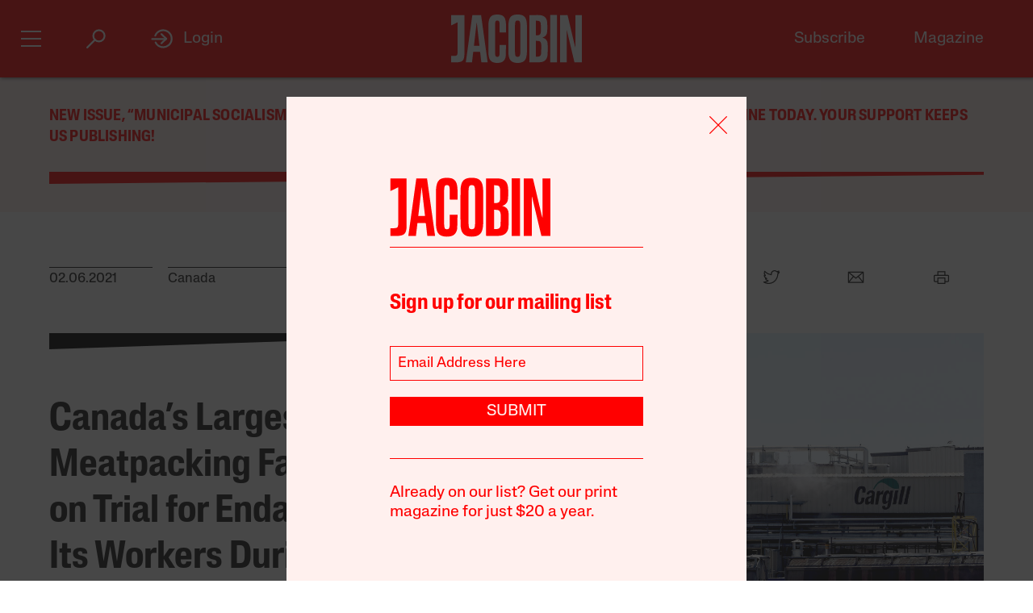

--- FILE ---
content_type: text/html; charset=utf-8
request_url: https://www.google.com/recaptcha/api2/anchor?ar=1&k=6LfynRwqAAAAAHbKp1M101AvivMbb2zoh_0NsixL&co=aHR0cHM6Ly9qYWNvYmluLmNvbTo0NDM.&hl=en&v=N67nZn4AqZkNcbeMu4prBgzg&size=invisible&anchor-ms=20000&execute-ms=30000&cb=e0r0rqrxdqks
body_size: 48682
content:
<!DOCTYPE HTML><html dir="ltr" lang="en"><head><meta http-equiv="Content-Type" content="text/html; charset=UTF-8">
<meta http-equiv="X-UA-Compatible" content="IE=edge">
<title>reCAPTCHA</title>
<style type="text/css">
/* cyrillic-ext */
@font-face {
  font-family: 'Roboto';
  font-style: normal;
  font-weight: 400;
  font-stretch: 100%;
  src: url(//fonts.gstatic.com/s/roboto/v48/KFO7CnqEu92Fr1ME7kSn66aGLdTylUAMa3GUBHMdazTgWw.woff2) format('woff2');
  unicode-range: U+0460-052F, U+1C80-1C8A, U+20B4, U+2DE0-2DFF, U+A640-A69F, U+FE2E-FE2F;
}
/* cyrillic */
@font-face {
  font-family: 'Roboto';
  font-style: normal;
  font-weight: 400;
  font-stretch: 100%;
  src: url(//fonts.gstatic.com/s/roboto/v48/KFO7CnqEu92Fr1ME7kSn66aGLdTylUAMa3iUBHMdazTgWw.woff2) format('woff2');
  unicode-range: U+0301, U+0400-045F, U+0490-0491, U+04B0-04B1, U+2116;
}
/* greek-ext */
@font-face {
  font-family: 'Roboto';
  font-style: normal;
  font-weight: 400;
  font-stretch: 100%;
  src: url(//fonts.gstatic.com/s/roboto/v48/KFO7CnqEu92Fr1ME7kSn66aGLdTylUAMa3CUBHMdazTgWw.woff2) format('woff2');
  unicode-range: U+1F00-1FFF;
}
/* greek */
@font-face {
  font-family: 'Roboto';
  font-style: normal;
  font-weight: 400;
  font-stretch: 100%;
  src: url(//fonts.gstatic.com/s/roboto/v48/KFO7CnqEu92Fr1ME7kSn66aGLdTylUAMa3-UBHMdazTgWw.woff2) format('woff2');
  unicode-range: U+0370-0377, U+037A-037F, U+0384-038A, U+038C, U+038E-03A1, U+03A3-03FF;
}
/* math */
@font-face {
  font-family: 'Roboto';
  font-style: normal;
  font-weight: 400;
  font-stretch: 100%;
  src: url(//fonts.gstatic.com/s/roboto/v48/KFO7CnqEu92Fr1ME7kSn66aGLdTylUAMawCUBHMdazTgWw.woff2) format('woff2');
  unicode-range: U+0302-0303, U+0305, U+0307-0308, U+0310, U+0312, U+0315, U+031A, U+0326-0327, U+032C, U+032F-0330, U+0332-0333, U+0338, U+033A, U+0346, U+034D, U+0391-03A1, U+03A3-03A9, U+03B1-03C9, U+03D1, U+03D5-03D6, U+03F0-03F1, U+03F4-03F5, U+2016-2017, U+2034-2038, U+203C, U+2040, U+2043, U+2047, U+2050, U+2057, U+205F, U+2070-2071, U+2074-208E, U+2090-209C, U+20D0-20DC, U+20E1, U+20E5-20EF, U+2100-2112, U+2114-2115, U+2117-2121, U+2123-214F, U+2190, U+2192, U+2194-21AE, U+21B0-21E5, U+21F1-21F2, U+21F4-2211, U+2213-2214, U+2216-22FF, U+2308-230B, U+2310, U+2319, U+231C-2321, U+2336-237A, U+237C, U+2395, U+239B-23B7, U+23D0, U+23DC-23E1, U+2474-2475, U+25AF, U+25B3, U+25B7, U+25BD, U+25C1, U+25CA, U+25CC, U+25FB, U+266D-266F, U+27C0-27FF, U+2900-2AFF, U+2B0E-2B11, U+2B30-2B4C, U+2BFE, U+3030, U+FF5B, U+FF5D, U+1D400-1D7FF, U+1EE00-1EEFF;
}
/* symbols */
@font-face {
  font-family: 'Roboto';
  font-style: normal;
  font-weight: 400;
  font-stretch: 100%;
  src: url(//fonts.gstatic.com/s/roboto/v48/KFO7CnqEu92Fr1ME7kSn66aGLdTylUAMaxKUBHMdazTgWw.woff2) format('woff2');
  unicode-range: U+0001-000C, U+000E-001F, U+007F-009F, U+20DD-20E0, U+20E2-20E4, U+2150-218F, U+2190, U+2192, U+2194-2199, U+21AF, U+21E6-21F0, U+21F3, U+2218-2219, U+2299, U+22C4-22C6, U+2300-243F, U+2440-244A, U+2460-24FF, U+25A0-27BF, U+2800-28FF, U+2921-2922, U+2981, U+29BF, U+29EB, U+2B00-2BFF, U+4DC0-4DFF, U+FFF9-FFFB, U+10140-1018E, U+10190-1019C, U+101A0, U+101D0-101FD, U+102E0-102FB, U+10E60-10E7E, U+1D2C0-1D2D3, U+1D2E0-1D37F, U+1F000-1F0FF, U+1F100-1F1AD, U+1F1E6-1F1FF, U+1F30D-1F30F, U+1F315, U+1F31C, U+1F31E, U+1F320-1F32C, U+1F336, U+1F378, U+1F37D, U+1F382, U+1F393-1F39F, U+1F3A7-1F3A8, U+1F3AC-1F3AF, U+1F3C2, U+1F3C4-1F3C6, U+1F3CA-1F3CE, U+1F3D4-1F3E0, U+1F3ED, U+1F3F1-1F3F3, U+1F3F5-1F3F7, U+1F408, U+1F415, U+1F41F, U+1F426, U+1F43F, U+1F441-1F442, U+1F444, U+1F446-1F449, U+1F44C-1F44E, U+1F453, U+1F46A, U+1F47D, U+1F4A3, U+1F4B0, U+1F4B3, U+1F4B9, U+1F4BB, U+1F4BF, U+1F4C8-1F4CB, U+1F4D6, U+1F4DA, U+1F4DF, U+1F4E3-1F4E6, U+1F4EA-1F4ED, U+1F4F7, U+1F4F9-1F4FB, U+1F4FD-1F4FE, U+1F503, U+1F507-1F50B, U+1F50D, U+1F512-1F513, U+1F53E-1F54A, U+1F54F-1F5FA, U+1F610, U+1F650-1F67F, U+1F687, U+1F68D, U+1F691, U+1F694, U+1F698, U+1F6AD, U+1F6B2, U+1F6B9-1F6BA, U+1F6BC, U+1F6C6-1F6CF, U+1F6D3-1F6D7, U+1F6E0-1F6EA, U+1F6F0-1F6F3, U+1F6F7-1F6FC, U+1F700-1F7FF, U+1F800-1F80B, U+1F810-1F847, U+1F850-1F859, U+1F860-1F887, U+1F890-1F8AD, U+1F8B0-1F8BB, U+1F8C0-1F8C1, U+1F900-1F90B, U+1F93B, U+1F946, U+1F984, U+1F996, U+1F9E9, U+1FA00-1FA6F, U+1FA70-1FA7C, U+1FA80-1FA89, U+1FA8F-1FAC6, U+1FACE-1FADC, U+1FADF-1FAE9, U+1FAF0-1FAF8, U+1FB00-1FBFF;
}
/* vietnamese */
@font-face {
  font-family: 'Roboto';
  font-style: normal;
  font-weight: 400;
  font-stretch: 100%;
  src: url(//fonts.gstatic.com/s/roboto/v48/KFO7CnqEu92Fr1ME7kSn66aGLdTylUAMa3OUBHMdazTgWw.woff2) format('woff2');
  unicode-range: U+0102-0103, U+0110-0111, U+0128-0129, U+0168-0169, U+01A0-01A1, U+01AF-01B0, U+0300-0301, U+0303-0304, U+0308-0309, U+0323, U+0329, U+1EA0-1EF9, U+20AB;
}
/* latin-ext */
@font-face {
  font-family: 'Roboto';
  font-style: normal;
  font-weight: 400;
  font-stretch: 100%;
  src: url(//fonts.gstatic.com/s/roboto/v48/KFO7CnqEu92Fr1ME7kSn66aGLdTylUAMa3KUBHMdazTgWw.woff2) format('woff2');
  unicode-range: U+0100-02BA, U+02BD-02C5, U+02C7-02CC, U+02CE-02D7, U+02DD-02FF, U+0304, U+0308, U+0329, U+1D00-1DBF, U+1E00-1E9F, U+1EF2-1EFF, U+2020, U+20A0-20AB, U+20AD-20C0, U+2113, U+2C60-2C7F, U+A720-A7FF;
}
/* latin */
@font-face {
  font-family: 'Roboto';
  font-style: normal;
  font-weight: 400;
  font-stretch: 100%;
  src: url(//fonts.gstatic.com/s/roboto/v48/KFO7CnqEu92Fr1ME7kSn66aGLdTylUAMa3yUBHMdazQ.woff2) format('woff2');
  unicode-range: U+0000-00FF, U+0131, U+0152-0153, U+02BB-02BC, U+02C6, U+02DA, U+02DC, U+0304, U+0308, U+0329, U+2000-206F, U+20AC, U+2122, U+2191, U+2193, U+2212, U+2215, U+FEFF, U+FFFD;
}
/* cyrillic-ext */
@font-face {
  font-family: 'Roboto';
  font-style: normal;
  font-weight: 500;
  font-stretch: 100%;
  src: url(//fonts.gstatic.com/s/roboto/v48/KFO7CnqEu92Fr1ME7kSn66aGLdTylUAMa3GUBHMdazTgWw.woff2) format('woff2');
  unicode-range: U+0460-052F, U+1C80-1C8A, U+20B4, U+2DE0-2DFF, U+A640-A69F, U+FE2E-FE2F;
}
/* cyrillic */
@font-face {
  font-family: 'Roboto';
  font-style: normal;
  font-weight: 500;
  font-stretch: 100%;
  src: url(//fonts.gstatic.com/s/roboto/v48/KFO7CnqEu92Fr1ME7kSn66aGLdTylUAMa3iUBHMdazTgWw.woff2) format('woff2');
  unicode-range: U+0301, U+0400-045F, U+0490-0491, U+04B0-04B1, U+2116;
}
/* greek-ext */
@font-face {
  font-family: 'Roboto';
  font-style: normal;
  font-weight: 500;
  font-stretch: 100%;
  src: url(//fonts.gstatic.com/s/roboto/v48/KFO7CnqEu92Fr1ME7kSn66aGLdTylUAMa3CUBHMdazTgWw.woff2) format('woff2');
  unicode-range: U+1F00-1FFF;
}
/* greek */
@font-face {
  font-family: 'Roboto';
  font-style: normal;
  font-weight: 500;
  font-stretch: 100%;
  src: url(//fonts.gstatic.com/s/roboto/v48/KFO7CnqEu92Fr1ME7kSn66aGLdTylUAMa3-UBHMdazTgWw.woff2) format('woff2');
  unicode-range: U+0370-0377, U+037A-037F, U+0384-038A, U+038C, U+038E-03A1, U+03A3-03FF;
}
/* math */
@font-face {
  font-family: 'Roboto';
  font-style: normal;
  font-weight: 500;
  font-stretch: 100%;
  src: url(//fonts.gstatic.com/s/roboto/v48/KFO7CnqEu92Fr1ME7kSn66aGLdTylUAMawCUBHMdazTgWw.woff2) format('woff2');
  unicode-range: U+0302-0303, U+0305, U+0307-0308, U+0310, U+0312, U+0315, U+031A, U+0326-0327, U+032C, U+032F-0330, U+0332-0333, U+0338, U+033A, U+0346, U+034D, U+0391-03A1, U+03A3-03A9, U+03B1-03C9, U+03D1, U+03D5-03D6, U+03F0-03F1, U+03F4-03F5, U+2016-2017, U+2034-2038, U+203C, U+2040, U+2043, U+2047, U+2050, U+2057, U+205F, U+2070-2071, U+2074-208E, U+2090-209C, U+20D0-20DC, U+20E1, U+20E5-20EF, U+2100-2112, U+2114-2115, U+2117-2121, U+2123-214F, U+2190, U+2192, U+2194-21AE, U+21B0-21E5, U+21F1-21F2, U+21F4-2211, U+2213-2214, U+2216-22FF, U+2308-230B, U+2310, U+2319, U+231C-2321, U+2336-237A, U+237C, U+2395, U+239B-23B7, U+23D0, U+23DC-23E1, U+2474-2475, U+25AF, U+25B3, U+25B7, U+25BD, U+25C1, U+25CA, U+25CC, U+25FB, U+266D-266F, U+27C0-27FF, U+2900-2AFF, U+2B0E-2B11, U+2B30-2B4C, U+2BFE, U+3030, U+FF5B, U+FF5D, U+1D400-1D7FF, U+1EE00-1EEFF;
}
/* symbols */
@font-face {
  font-family: 'Roboto';
  font-style: normal;
  font-weight: 500;
  font-stretch: 100%;
  src: url(//fonts.gstatic.com/s/roboto/v48/KFO7CnqEu92Fr1ME7kSn66aGLdTylUAMaxKUBHMdazTgWw.woff2) format('woff2');
  unicode-range: U+0001-000C, U+000E-001F, U+007F-009F, U+20DD-20E0, U+20E2-20E4, U+2150-218F, U+2190, U+2192, U+2194-2199, U+21AF, U+21E6-21F0, U+21F3, U+2218-2219, U+2299, U+22C4-22C6, U+2300-243F, U+2440-244A, U+2460-24FF, U+25A0-27BF, U+2800-28FF, U+2921-2922, U+2981, U+29BF, U+29EB, U+2B00-2BFF, U+4DC0-4DFF, U+FFF9-FFFB, U+10140-1018E, U+10190-1019C, U+101A0, U+101D0-101FD, U+102E0-102FB, U+10E60-10E7E, U+1D2C0-1D2D3, U+1D2E0-1D37F, U+1F000-1F0FF, U+1F100-1F1AD, U+1F1E6-1F1FF, U+1F30D-1F30F, U+1F315, U+1F31C, U+1F31E, U+1F320-1F32C, U+1F336, U+1F378, U+1F37D, U+1F382, U+1F393-1F39F, U+1F3A7-1F3A8, U+1F3AC-1F3AF, U+1F3C2, U+1F3C4-1F3C6, U+1F3CA-1F3CE, U+1F3D4-1F3E0, U+1F3ED, U+1F3F1-1F3F3, U+1F3F5-1F3F7, U+1F408, U+1F415, U+1F41F, U+1F426, U+1F43F, U+1F441-1F442, U+1F444, U+1F446-1F449, U+1F44C-1F44E, U+1F453, U+1F46A, U+1F47D, U+1F4A3, U+1F4B0, U+1F4B3, U+1F4B9, U+1F4BB, U+1F4BF, U+1F4C8-1F4CB, U+1F4D6, U+1F4DA, U+1F4DF, U+1F4E3-1F4E6, U+1F4EA-1F4ED, U+1F4F7, U+1F4F9-1F4FB, U+1F4FD-1F4FE, U+1F503, U+1F507-1F50B, U+1F50D, U+1F512-1F513, U+1F53E-1F54A, U+1F54F-1F5FA, U+1F610, U+1F650-1F67F, U+1F687, U+1F68D, U+1F691, U+1F694, U+1F698, U+1F6AD, U+1F6B2, U+1F6B9-1F6BA, U+1F6BC, U+1F6C6-1F6CF, U+1F6D3-1F6D7, U+1F6E0-1F6EA, U+1F6F0-1F6F3, U+1F6F7-1F6FC, U+1F700-1F7FF, U+1F800-1F80B, U+1F810-1F847, U+1F850-1F859, U+1F860-1F887, U+1F890-1F8AD, U+1F8B0-1F8BB, U+1F8C0-1F8C1, U+1F900-1F90B, U+1F93B, U+1F946, U+1F984, U+1F996, U+1F9E9, U+1FA00-1FA6F, U+1FA70-1FA7C, U+1FA80-1FA89, U+1FA8F-1FAC6, U+1FACE-1FADC, U+1FADF-1FAE9, U+1FAF0-1FAF8, U+1FB00-1FBFF;
}
/* vietnamese */
@font-face {
  font-family: 'Roboto';
  font-style: normal;
  font-weight: 500;
  font-stretch: 100%;
  src: url(//fonts.gstatic.com/s/roboto/v48/KFO7CnqEu92Fr1ME7kSn66aGLdTylUAMa3OUBHMdazTgWw.woff2) format('woff2');
  unicode-range: U+0102-0103, U+0110-0111, U+0128-0129, U+0168-0169, U+01A0-01A1, U+01AF-01B0, U+0300-0301, U+0303-0304, U+0308-0309, U+0323, U+0329, U+1EA0-1EF9, U+20AB;
}
/* latin-ext */
@font-face {
  font-family: 'Roboto';
  font-style: normal;
  font-weight: 500;
  font-stretch: 100%;
  src: url(//fonts.gstatic.com/s/roboto/v48/KFO7CnqEu92Fr1ME7kSn66aGLdTylUAMa3KUBHMdazTgWw.woff2) format('woff2');
  unicode-range: U+0100-02BA, U+02BD-02C5, U+02C7-02CC, U+02CE-02D7, U+02DD-02FF, U+0304, U+0308, U+0329, U+1D00-1DBF, U+1E00-1E9F, U+1EF2-1EFF, U+2020, U+20A0-20AB, U+20AD-20C0, U+2113, U+2C60-2C7F, U+A720-A7FF;
}
/* latin */
@font-face {
  font-family: 'Roboto';
  font-style: normal;
  font-weight: 500;
  font-stretch: 100%;
  src: url(//fonts.gstatic.com/s/roboto/v48/KFO7CnqEu92Fr1ME7kSn66aGLdTylUAMa3yUBHMdazQ.woff2) format('woff2');
  unicode-range: U+0000-00FF, U+0131, U+0152-0153, U+02BB-02BC, U+02C6, U+02DA, U+02DC, U+0304, U+0308, U+0329, U+2000-206F, U+20AC, U+2122, U+2191, U+2193, U+2212, U+2215, U+FEFF, U+FFFD;
}
/* cyrillic-ext */
@font-face {
  font-family: 'Roboto';
  font-style: normal;
  font-weight: 900;
  font-stretch: 100%;
  src: url(//fonts.gstatic.com/s/roboto/v48/KFO7CnqEu92Fr1ME7kSn66aGLdTylUAMa3GUBHMdazTgWw.woff2) format('woff2');
  unicode-range: U+0460-052F, U+1C80-1C8A, U+20B4, U+2DE0-2DFF, U+A640-A69F, U+FE2E-FE2F;
}
/* cyrillic */
@font-face {
  font-family: 'Roboto';
  font-style: normal;
  font-weight: 900;
  font-stretch: 100%;
  src: url(//fonts.gstatic.com/s/roboto/v48/KFO7CnqEu92Fr1ME7kSn66aGLdTylUAMa3iUBHMdazTgWw.woff2) format('woff2');
  unicode-range: U+0301, U+0400-045F, U+0490-0491, U+04B0-04B1, U+2116;
}
/* greek-ext */
@font-face {
  font-family: 'Roboto';
  font-style: normal;
  font-weight: 900;
  font-stretch: 100%;
  src: url(//fonts.gstatic.com/s/roboto/v48/KFO7CnqEu92Fr1ME7kSn66aGLdTylUAMa3CUBHMdazTgWw.woff2) format('woff2');
  unicode-range: U+1F00-1FFF;
}
/* greek */
@font-face {
  font-family: 'Roboto';
  font-style: normal;
  font-weight: 900;
  font-stretch: 100%;
  src: url(//fonts.gstatic.com/s/roboto/v48/KFO7CnqEu92Fr1ME7kSn66aGLdTylUAMa3-UBHMdazTgWw.woff2) format('woff2');
  unicode-range: U+0370-0377, U+037A-037F, U+0384-038A, U+038C, U+038E-03A1, U+03A3-03FF;
}
/* math */
@font-face {
  font-family: 'Roboto';
  font-style: normal;
  font-weight: 900;
  font-stretch: 100%;
  src: url(//fonts.gstatic.com/s/roboto/v48/KFO7CnqEu92Fr1ME7kSn66aGLdTylUAMawCUBHMdazTgWw.woff2) format('woff2');
  unicode-range: U+0302-0303, U+0305, U+0307-0308, U+0310, U+0312, U+0315, U+031A, U+0326-0327, U+032C, U+032F-0330, U+0332-0333, U+0338, U+033A, U+0346, U+034D, U+0391-03A1, U+03A3-03A9, U+03B1-03C9, U+03D1, U+03D5-03D6, U+03F0-03F1, U+03F4-03F5, U+2016-2017, U+2034-2038, U+203C, U+2040, U+2043, U+2047, U+2050, U+2057, U+205F, U+2070-2071, U+2074-208E, U+2090-209C, U+20D0-20DC, U+20E1, U+20E5-20EF, U+2100-2112, U+2114-2115, U+2117-2121, U+2123-214F, U+2190, U+2192, U+2194-21AE, U+21B0-21E5, U+21F1-21F2, U+21F4-2211, U+2213-2214, U+2216-22FF, U+2308-230B, U+2310, U+2319, U+231C-2321, U+2336-237A, U+237C, U+2395, U+239B-23B7, U+23D0, U+23DC-23E1, U+2474-2475, U+25AF, U+25B3, U+25B7, U+25BD, U+25C1, U+25CA, U+25CC, U+25FB, U+266D-266F, U+27C0-27FF, U+2900-2AFF, U+2B0E-2B11, U+2B30-2B4C, U+2BFE, U+3030, U+FF5B, U+FF5D, U+1D400-1D7FF, U+1EE00-1EEFF;
}
/* symbols */
@font-face {
  font-family: 'Roboto';
  font-style: normal;
  font-weight: 900;
  font-stretch: 100%;
  src: url(//fonts.gstatic.com/s/roboto/v48/KFO7CnqEu92Fr1ME7kSn66aGLdTylUAMaxKUBHMdazTgWw.woff2) format('woff2');
  unicode-range: U+0001-000C, U+000E-001F, U+007F-009F, U+20DD-20E0, U+20E2-20E4, U+2150-218F, U+2190, U+2192, U+2194-2199, U+21AF, U+21E6-21F0, U+21F3, U+2218-2219, U+2299, U+22C4-22C6, U+2300-243F, U+2440-244A, U+2460-24FF, U+25A0-27BF, U+2800-28FF, U+2921-2922, U+2981, U+29BF, U+29EB, U+2B00-2BFF, U+4DC0-4DFF, U+FFF9-FFFB, U+10140-1018E, U+10190-1019C, U+101A0, U+101D0-101FD, U+102E0-102FB, U+10E60-10E7E, U+1D2C0-1D2D3, U+1D2E0-1D37F, U+1F000-1F0FF, U+1F100-1F1AD, U+1F1E6-1F1FF, U+1F30D-1F30F, U+1F315, U+1F31C, U+1F31E, U+1F320-1F32C, U+1F336, U+1F378, U+1F37D, U+1F382, U+1F393-1F39F, U+1F3A7-1F3A8, U+1F3AC-1F3AF, U+1F3C2, U+1F3C4-1F3C6, U+1F3CA-1F3CE, U+1F3D4-1F3E0, U+1F3ED, U+1F3F1-1F3F3, U+1F3F5-1F3F7, U+1F408, U+1F415, U+1F41F, U+1F426, U+1F43F, U+1F441-1F442, U+1F444, U+1F446-1F449, U+1F44C-1F44E, U+1F453, U+1F46A, U+1F47D, U+1F4A3, U+1F4B0, U+1F4B3, U+1F4B9, U+1F4BB, U+1F4BF, U+1F4C8-1F4CB, U+1F4D6, U+1F4DA, U+1F4DF, U+1F4E3-1F4E6, U+1F4EA-1F4ED, U+1F4F7, U+1F4F9-1F4FB, U+1F4FD-1F4FE, U+1F503, U+1F507-1F50B, U+1F50D, U+1F512-1F513, U+1F53E-1F54A, U+1F54F-1F5FA, U+1F610, U+1F650-1F67F, U+1F687, U+1F68D, U+1F691, U+1F694, U+1F698, U+1F6AD, U+1F6B2, U+1F6B9-1F6BA, U+1F6BC, U+1F6C6-1F6CF, U+1F6D3-1F6D7, U+1F6E0-1F6EA, U+1F6F0-1F6F3, U+1F6F7-1F6FC, U+1F700-1F7FF, U+1F800-1F80B, U+1F810-1F847, U+1F850-1F859, U+1F860-1F887, U+1F890-1F8AD, U+1F8B0-1F8BB, U+1F8C0-1F8C1, U+1F900-1F90B, U+1F93B, U+1F946, U+1F984, U+1F996, U+1F9E9, U+1FA00-1FA6F, U+1FA70-1FA7C, U+1FA80-1FA89, U+1FA8F-1FAC6, U+1FACE-1FADC, U+1FADF-1FAE9, U+1FAF0-1FAF8, U+1FB00-1FBFF;
}
/* vietnamese */
@font-face {
  font-family: 'Roboto';
  font-style: normal;
  font-weight: 900;
  font-stretch: 100%;
  src: url(//fonts.gstatic.com/s/roboto/v48/KFO7CnqEu92Fr1ME7kSn66aGLdTylUAMa3OUBHMdazTgWw.woff2) format('woff2');
  unicode-range: U+0102-0103, U+0110-0111, U+0128-0129, U+0168-0169, U+01A0-01A1, U+01AF-01B0, U+0300-0301, U+0303-0304, U+0308-0309, U+0323, U+0329, U+1EA0-1EF9, U+20AB;
}
/* latin-ext */
@font-face {
  font-family: 'Roboto';
  font-style: normal;
  font-weight: 900;
  font-stretch: 100%;
  src: url(//fonts.gstatic.com/s/roboto/v48/KFO7CnqEu92Fr1ME7kSn66aGLdTylUAMa3KUBHMdazTgWw.woff2) format('woff2');
  unicode-range: U+0100-02BA, U+02BD-02C5, U+02C7-02CC, U+02CE-02D7, U+02DD-02FF, U+0304, U+0308, U+0329, U+1D00-1DBF, U+1E00-1E9F, U+1EF2-1EFF, U+2020, U+20A0-20AB, U+20AD-20C0, U+2113, U+2C60-2C7F, U+A720-A7FF;
}
/* latin */
@font-face {
  font-family: 'Roboto';
  font-style: normal;
  font-weight: 900;
  font-stretch: 100%;
  src: url(//fonts.gstatic.com/s/roboto/v48/KFO7CnqEu92Fr1ME7kSn66aGLdTylUAMa3yUBHMdazQ.woff2) format('woff2');
  unicode-range: U+0000-00FF, U+0131, U+0152-0153, U+02BB-02BC, U+02C6, U+02DA, U+02DC, U+0304, U+0308, U+0329, U+2000-206F, U+20AC, U+2122, U+2191, U+2193, U+2212, U+2215, U+FEFF, U+FFFD;
}

</style>
<link rel="stylesheet" type="text/css" href="https://www.gstatic.com/recaptcha/releases/N67nZn4AqZkNcbeMu4prBgzg/styles__ltr.css">
<script nonce="PnDamzxO4Hc0uT_n8P2FvA" type="text/javascript">window['__recaptcha_api'] = 'https://www.google.com/recaptcha/api2/';</script>
<script type="text/javascript" src="https://www.gstatic.com/recaptcha/releases/N67nZn4AqZkNcbeMu4prBgzg/recaptcha__en.js" nonce="PnDamzxO4Hc0uT_n8P2FvA">
      
    </script></head>
<body><div id="rc-anchor-alert" class="rc-anchor-alert"></div>
<input type="hidden" id="recaptcha-token" value="[base64]">
<script type="text/javascript" nonce="PnDamzxO4Hc0uT_n8P2FvA">
      recaptcha.anchor.Main.init("[\x22ainput\x22,[\x22bgdata\x22,\x22\x22,\[base64]/[base64]/[base64]/[base64]/[base64]/UltsKytdPUU6KEU8MjA0OD9SW2wrK109RT4+NnwxOTI6KChFJjY0NTEyKT09NTUyOTYmJk0rMTxjLmxlbmd0aCYmKGMuY2hhckNvZGVBdChNKzEpJjY0NTEyKT09NTYzMjA/[base64]/[base64]/[base64]/[base64]/[base64]/[base64]/[base64]\x22,\[base64]\\u003d\\u003d\x22,\x22LAfDs3kkGcKJYsOQwpzDu0pnCsO4wrVgIhzCscOqwqLDg8O+MXVzworCm0HDphMBw4g0w5tgwqfCgh0Fw4AewqJ0w4DCnsKEwrJpCwJELm0iDVDCp2jCu8OwwrBrw7xxFcOIwrVhWDB9w7Uaw5zDr8KowoRmJGzDv8K+A8OFc8Ksw6/[base64]/CucOQw48wKQk4w6N9OcKFb8KZw6PCsFDCoxnCriHDjsO8w7PDn8KKdsOeIcOvw6plwqkGGUZje8OKIcOZwosdW0B8PmchesKlCV1kXQDDo8KTwo0rwroaBSbDmMOadMOjMMK5w6rDmMKBDCRbw5DCqwdewpNfA8KNasKwwo/CrVfCr8OmeMKkwrFKajvDo8OIw5txw5EUw5nCjMOLQ8KUbjVffsKzw7fCtMOAwoICesOfw6XCi8KnZnRZZcKUw7EFwrAAU8O7w5o/[base64]/MmkqGcO4C8KLHj7DlR3CmhYAw6jCnHBAw7HDiQ56w6HDlBoEfwY5P2zCksKUBhFpfsKFVBQOwql8MSIZRk1xHlEmw6fDp8K3wprDpVfDlRpjwoI7w4jCq1fCr8Obw6oUKDAcHcO5w5vDjF5Bw4PCu8KOck/[base64]/UnnDssOqVjJwOsKmwrDCrhh/w7lNGmEzd3TCrGzCvcKfw5bDp8OSDhfDgsKWw5zDmsK6EhNaIWHCtcOVYVbCrBsfwohnw7JRKWfDpsOOw71qB2NALMK5w5BjNMKuw4pJI3Z1IHTCgnICYMOGwpRJwo3Cp1TCiMO7wrNMZMKeTUBqI3Qqwo3Ds8OSe8Kbw6fDrj95b2jCrUcOwotewq/DlGJ8QRlywrfCnBMqQ1QDI8OWMcObwooew6DDljrDjlBRwq7DiRARw6fCrS0/[base64]/CnA1nGRcRBsOdUjJKSMKlCA3DhhJYUHACwqXCusOkw73CksKAOMOeSsK0TUhcw6dTwpjCvHgkScK/VXrDqFLChcO3fTPCnMOaGMOnSjdxLMODCMO5A1XDqwVIwrUdwqIDTsOGw5DChcOAwq7Cj8O3w74/w6RMw6nCi3zCjcOpwpjCkDXCn8OtwpZVXsKlDSnCqsOREsKRZsKLwqjCjm7Cq8KmcsKtC14ww6XDtsKZw7ATA8KVwoXCjRHDisOXDMKHw4ZSw7jCq8OAwofCmC4cwpcfw5bDo8OXOcKpw6bChMKdT8OYExN/[base64]/RcKEw4XCvFE7T2lCw6nDpsKRw6Y9eR7CkcK/w4vDt8KewpPCqAkAw41gw7jDtQLDksONRklnD0M/w51kUcK/w7F0Vk/DgcK5wq/Dq3ogNMKHIMKsw5sqw4p4L8KpO3jCmiApd8Omw4R+wrg5elFNwrE4bVvChCLDucK3w791PsKMWGPDo8OVw6PCsyHCt8OYw6XCi8OabcOECWzCgcKgw77CrzkJS3TDl1bDqgXDn8KpcHZXUcK7LcO/DlweAC8Ww7xtdy/Crk5JK1ZvBsOacgvCmcOkwp/[base64]/ChRLCiMO/[base64]/XMKuw43DtcO+AMOpcMOEwrAywp8dw5dywr3DoHLCiEgkdsKkw7VDw5grAH9DwroCwqXCvMKcw67DgWNcecKkw63DrHBrwrrDt8OvScOzHH3CnwPDuQnCi8KzdG/DucO8dsO4w55raA4+SCnDpcKBainDk0kWfTRSA2PCq2PDl8KsB8K5AMKwTD3Dng/CijXDjgRdw7cXb8OWGsOGwrPCjBdKSnDCkcKlODYHw6tzwqUEw7Y/[base64]/DoVJeeiNMNl/[base64]/w4fDsUM+MCcmV3c1wpBrwrFdw5oEH8OZf8OJdMKRa1AHbzLCnXA8WMOWRQ4IwqfCrhdGwp/Dj0XDrnHChMKLwoPCmMKWMsOrSsOsFmnCtS/DpsOFw6XCiMK3BwbDvsO5ZMK9w5vDtjfCrMOmacKTG2JLQDw8F8K7wqPCjUPCh8KIUcOlw47CjkfCkMO+wqpmwqkTw59KCsKtA3/DmsKLw53DlsKbw7Ecw6wWJh3CrnUcR8OLwrLClGzDm8OAWsOyccK8w4h4w7zDuh7DkVNBf8KHRsOjK1R0AMKYe8O2wro/OsOQVFLDrMKbw6vDmMKNbnvDik8XQ8KnJVrDqMOhw6Iuw5RDDx0GWcK6C8Kpw4nCnMOJw6XCscOgw4zCqUDDtsOhw45mNWHComnCl8OkesOAw6DClXRsw6HCsi0xwozCuGXDpj0IZ8OPwrQZw4Jvw5XCmcOlw7TCui0jUTPCscOmTnQRccKrwq1mCX/[base64]/[base64]/DqFBLwq8LZ3sDwp/Cuk7CgSwqwr9gw7XDmwDCkBPCh8OJw4pjdcO8wrPCiEwvNsOmwqEuw6RtDMKhZ8O3wqRkVg1fwoQIwqFfPBBHwogtw4Ruw6svw5IlVREORzEbw7oBCE1/OcO+FGjDh0dRGWprw4hpfsKWflvDmFXDtEx2c2HDh8Kewqp5Q3XClXDCj2/[base64]/DvB4dEsOQDkbClcKqw7UIDMOMw6hYFsOcEMKUw6zCp8K1wqLCr8Kiw7V8P8KuwpYQEwwbwpzClMO5Py95dwFLwo8ewqZOccKLXMKew6xnZ8K4wqUow55ZwqvCpn4ow7l6w405FFg4w73Cpmp2asOwwqR3w58Uw6dwdsOlw4/DvMKNw5YodcONFEjDhA/Dj8OGwprDil7Cuw3Dq8Kdw7bCmHTCtXzDkgnDhsKhworCu8KfDcKTw5UKEcOEQMKSNMOqeMKQw60ww4pGw4LDlsKSwrx4CcKIw4vDun9IUsKRw5FIwqIFw7lvw55AQMKLCMOfIcOVFBADTj4hSyjDvCzDpcKrMMO5wpZUbwg7BMOYwq3Dmy/[base64]/CrhlYwp7CkcOkNMKxwrBrwolDCsODw4VedHbCocO5wrBJSMKJGg3CscKVeTIxaVIaRHrCkFVlKh3DrsODDBVaPsOkasK8wqPCvzfCqMKTw4wZw7zDhhnCq8K+SHbCq8OxVMKRUXvDg3/DqE5nwoZvw5pGwrHCsGfDjcO4YXTCr8K1J2jDog/DvWMkw4zDrCcmwp0Nw4/CmU8Owp87dsKBVcKPwojDtDUDwrnCpMOhecK8wrEiw7gkwq/CqD8RG2/CumDCksO8w6DDi3rDmXcQS1MjVsKKwoRzwqTDg8K6w6jDpBPCqlRXwplGJMK6wpnDvMK6w4jCkxgywpQHN8KUwqHCvMOncCIwwp8rD8O/QMK4wrYAQSTDlGIAw67Dk8KoeGoDXk7CiMK2LcO6wofDicKbJ8KHw4sMFMOvZhDDiF7DlcKFScK1w4XCpMOfw49bfCtQw6BMXW3Dv8O9w5h1fB/DohPCucKkwoB6QBAFw5LCix4lwoFhNCDDhcOHw6/CqHdTw41CwoTCvBvDmC9Pw5TDjRPDh8K4w7oLQ8K/wqLDm0HCiWDDlsKCwr0qVxsgw5MBwqI+dMOlWMO6wrvCtlvComXCncKkFCxrMcKNwobCvMK8wpTDvcKyOBgAWxzDrRTDrcKxYXMRY8KDUsORw7vDtMOwHsKQw6oJS8OWwoVtDsOuw5/Djl0mw5PDm8K0dsOSw44YwqV8w6nCu8OOdMKSwpBGw4DDkcOUFXPDhVVUw7zCucOAAAvCmCHDosKiVMO0LiDDgMKIUcOzKyA/wqgyQ8KpWXlqwpkweTsawqpLwpkYEcKcWMKUwpl5H0DDs1jDogE3wrfCtMKxw4djIsKrw4XCt1/[base64]/DlsOYwqhLw4MpEk3CrEk8N3vCmnTCpsK+I8OVMcK/wqTCvMOawrhFM8OOwrJ9ZkbDiMO0OSvCiC9bMWrDjcOaw4PCrsKXw6RewrzCjsOawqVewrUOwrJEw6jDqQBPw5pvwooHw7xAasKvVMOWY8Kxw5U4H8KdwqAmDMOtw6BJwpRzw4ZHw7zCjMKTaMODw6DCrEkJwqhRwoIBbgolw5XDk8Kaw6PDjj/Cp8OkGcKlw4cjGsOYwrl5RWnCiMOCwp3CtxrCgcKabsKCw4vDqkXCmMK0wqQ+wprDlGJdQBcDbMOAwqwQwqHCscKjbsOcwovCvsK1wojCt8OJIBkgOMOPIMKXWz0pAmzChytqwr0WclXDnMKVGMOrTMKnwrYHwqnCt2Rfw5nCrcK1ZsO/dC3DuMK9wp1iWCPCqcKHSEJ4wqAIWcONw5cDw5bCoyXCsgnCiDPDmcOvGsKtwqvDsQDDvsKAwrPCjX5/OcK+CMKHw5rDt2fDnMKJScK7w5PCqcKrAgNPwovCgXrDsgzDu2R/bsOadXB7JMK3w53CgMKlZlvChTvDmizCssKTw7lrwow/c8OBwqnDucORw7B5wq1oHsOoL0h9woo2elnCncKIUcOnwofCqWAKGhnDihHCsMKTw5/CvMKWwpLDtzQow7LDpGzCssOHw7I4wo3CqQ1qVcKSEcK2w7/CocOhMy3CuWhTw5HClsOLwq5Qw7vDjXHDrMK9Xik7NyIOMh8jQMKfw6zCsAIISsKhw6MILMKiMmDCscOOwqHCqsOrwrobBXgSUnIhektPWsOEw40AJwbCisOXBMO0w7sndVfDiRHDj13Cg8Kfwo3DmUB6B3svw6JKLh3DuANFwqcuR8K3w7HDqBDCu8O/wrJgwrrCqMKhacKUelfCrsOLw5TDi8OCecO8w5PClcKrw7YzwpoVw6gywpnCnMO+w681wrHCq8Kbw47CnAhuOMOMJcOcHlbCg3FXw6jDvWMNw6bCtHV+wpUJw4XCnS3DjF1xEMK6wrpeNMOcDMKVB8KPw7IGw4HCrTLCg8O9DkQQOgfDqUfChw5qw7d+bMOLNER/ccOYwqjChSRww7xuw73CuC9SwqvDu09IZELCnsOJw54pXsOew6DDn8ODwrJZFlXDtTwUHXIgWcO8K2V5bl/CisOnZTkmJHwUw5DCr8Ozwq/CnsOJQiIILsKGwr8kwrg/[base64]/CtkzDucODGArDi8KQP3BXw4Btw5fDscKyWULCt8OZMhIGf8O9FCXDpTDCtMOEEm3CthQoIcOKwrzCisKUScOMw6fCnlZMw7lEwqZnHwfCuMOjMcKJwq1TImZULnFKHcKcIAhhSS3DkTtLADAjwpXCvwHCusKHwpbDssOFw54fDD/CiMOYw70AQRvDtsOfQRtawo0fdkpYM8Opw7rDnsKlw6ZMw5sDQCDCmHkWOMKIw7RGQ8KVw78Cwox/[base64]/CtMObL8Orw64aJEk2worChgpmQhnDgiwXTwI2w4Aaw6fDscO4w7AsMAQ+OxEBworDpB/CjjlrH8KeUzLDqcO8MwzDoBzCs8K9UgFqW8K/w5/DgBk/w5rDhcO2KcOZwqLCl8Oxw75Iw5jDmcKfQ3bCkmVew6PDuMO8wpBAez7ClMORecK6wq4+H8O8wrjCssOsw6rDtMOYGMO/w4fDt8KnTF08cB8WJ3cxwoUDZSZlPFMiI8K+E8OkGW/CksOSUiEAw6PCgy/[base64]/MwNbw4IbX2t3W3ZSa3piJDVKw6wEEAbCtsOgesK3wqHDn1PCocKmI8OnYi1rwpHDmcK5dBgJw6INacKfw4zCmg7DlsKBTArCk8OLw6XDrMO/[base64]/[base64]/Dl0NPA8KBSMOGMcO6w6VSBzF2w6hxWSRqY8OFeCw1DMKRYmcrw7XCjzlZOjFuHMO/[base64]/DnMKHOAUywr/DsEsgw6rDtid/ThHCrsOHwptIwqXCkcODw4cvw5VGWsKIw5vCmlbCkcONwp7Cv8ORwpVgw5cQKxPDkhtBwrZ7w5tHGgPChQBuAMOTZBczcwvDi8KNw6rDpX7DqcKIw6VeR8KaGMKEw5URw7/[base64]/w5snaR8HwoHDu8OzQRDDp3pnw6DDiU5eT8OvV8Kdw6sXwpETYlUPw43Dv3bDmcK1OjdXVCJdfF/CrMK8ZgXDmjHCt1Y/QMOpwovChMKsDglnwrchwqbCqzBgXkDCvko6wo9gw69gd01gCsO+wq/CrMKqwpx/w4nDjsKCMxDCvMOjwpFNwpHCkXDCnsOwGxnDgcKQw7xKwqQfwpfCsMOvwqQbw7HCqBnDp8Onw5VeNgfClsKcYW7DpwQ/bGPDrMO1MMOiYcOiw49wWsKYw51UWmp6eSfCiQckPDdAw5t+fFYNfGsuDWQxwoYBw5tew58rwrDCnmgQw6I4wrBqBcOjwoI3JsK2bMOZw5BawrBXYVEQwoR2FsOXw4JOw6TChShow6E3X8KcLCZMwp3CscO0VcO2wqIIcSUGEcOYKF/DlT1mwrXDscO6aXfChDnCqsOUAsOqZ8KkRcOgwqfCgFUhwq4dwr/DpnPCncOlIcOVwpPDh8Otw5cJwp1Fw6E8NmjCr8K0JsKjPMOHRFrDhwDDjsKpw6PDiUcfwqtXw7bDjcOAwqglwrTCmMOfBsKbW8O5YsKDUmDCgkZ9wpjCrkBPd3fCoMKzWXABG8OAKMOww7xhXFDDkMKsOMOALBLDgUfCp8KVw5/CtEpUwpUHwrN1w7XDpxHCqsKzWTYPwqk+w7nDqMOFwrPDlMOnw6tpwovDjMKew6jDgsKrwrDDrhzCiHBrAR0VwpDDt8OUw5gnSFsyXS7DgSY4AsK5w4N4w7TCmMKEwrjCuMOxwr0uw4EMU8Ozw5Q4wpRDeMOQw4/DmXXCrMKBw6TCs8ONTcKDLcO1w4gaIMO1dMOxfUPClcKyw5fDqhvCoMKwwqoGwpzDvcKuwoPCvVZrwqvDn8OlG8OcAsOTY8OdJcOSw4R7wrzCuMOpw6/CrcKZw5/DqcKvS8K6w5YFw7h4GsODw4k3w5/[base64]/wo/ChcKXwrHCqyfDm8O9w4/Dv8Ktwo1Nwoo9KcKBwpPCisK8PMOhBcKlwp7ClMOBEAPCiwnDsEjCnsOKwr19BExxAMOow74MIMKGwpfDm8OGf2/DvMOeU8ODworCisKBQMKCOTUkexjClcOPY8KJel59worChSk1FcOZM1pjwrvDicKPS1LCp8KZw4h0JcK9dMO0w4xjwqt+b8Osw7sALCxtQydaTXHCjMKgDMKtLHvDtMOxCcOaRSYhw4bCp8OAGsOteQPDhsO+w585PMK+w7h7w7AeXydmGcOLJn3Cji/[base64]/Ct37CssOsw4nDmMOlwqzDuSPDj1XDqcOLwrV8DMKzw5EVwrfCs3Vnwql4IWvDlXTDh8KDwqcEAEzCtzDDvcKwTk3DsnxDMnsAwo0ZFcK+w5nCvMKuQMKFAxx4SwAXwrRlw5TCn8K0BXZqU8K2w4YPw41DWXclKH3Dl8KxTg5VWlvDgMOlw6DDpE/CvMK7RUNDIQfCrsOiLzfDosKqw7DDk1vDnDYwI8Kbw7J/wpXDvgwQw7HDpV5oB8Ocw7tHwrtJw4F1O8KnTcK5F8KxasK1wqUewqB1wpIsecOkY8OuBsOgwp3CjsKMwozDliZ7w5vCqFkaCcOOV8K4a8ORdMORW2lRBMOLwpHDlsOFwq3DgsKSZ18VQsKKXyBaw6XDlMOywo/DncKmWsOJOC0LaCotYjl5VMOFV8KrwqzCtMKzwosAw7zCjcOlw79bbcOLYsOSQMOMw5Y4w6HCusOaw6HCs8OAwrkrA2HCnAzCo8OjX1vCucKbw5PDk2fDskrCgsKBwoh4O8OBCMO/w5vDnC/DnBcjwqfDqMKTC8Odw5fDusO5w5haGsOVw77DvcOXbcKGwoNJTMKsTgDCicKGw5zChH0+wqXDscOJSB/DrlPDkcKyw6lNwpkNHsKPwo14X8OVWwvCm8K7Ag7DrXPDnSQUdsOIQhPDvn/ChjLCrV/ChGPCq0o9UcKRbsOBwoTDmsKNwrLDmyPDqhTCokPCkMKgwpomOkLCtjfCrFHDtcK/PsOFwrZKwoESdMKlXlcrw510WHZuwo3CvcKnNMKAAVHCuG/CusKQwrfCvScdw4TDjWTCrAN2GyLDsUUaIRfDisOgIMObw6QowoQVw5UiMDtfJDbDk8KIwrLDoz9Cw7vCog/DnhbDpcO9woMWKFwsdcK5w77DssKNasORw5YUwpMLw7VRB8Ozw69vw4Uqwo5HH8KVLSR3fcKDw4UxwrrDlMOfwrw2wpbDiw/DiQ/CucOLBEZgGMOhTsKQJA88wqpqw4l/wooywrwAwojCrjbDrMOEJsKcw7J6w5fCoMKdK8KKwqTDtCJjDCjDpDfCjsK1KMKCN8KJExlKw6Efw7vCiHglwqHDmE1TVcK/T0TCtMKqA8OKeGZsO8OZw6E8w5QRw4TDszfDsQJow5oYfnjDnMO7w5rDh8K9wog5SgEawqNAwozDu8O2w7R+w7AmwobCslUgw4tvw5Ftw78Vw6Z7w4/DncKYI27CuV9zwrtxcAkQwoXCgsOEIcK2NTzDvcKBYMOCwoDDm8OUJ8Osw4nChsOewpNow4IwL8Khw4wmwpYCH2hJbH4sX8KQZUvDscKVbMOuT8Kjw7Qxw4VaZjsjS8O/wo3DnyEqKsKqw6LCtMKGwo/DgCM+wpfCglIJwoYSw5h+w5bCucO0wpYHLMKqMXA5UyHCtQpHw7RAAXFrw67CksKgwpTCkic5wpbDt8ObNDvCucOBw77DgsOJwqPCr2jDnsK/TsOFP8KQwrjCkcKgw4HCucKjworCjsK4wrlnOQ06wqHDjVvCoQ4NbsKAWsKCwp/CicOqw6IewqXDhMKkw7cHfCt2KQJJwqUJw6rCgMOZb8KOHFDCscKTwprChsKZOcO4UcKcBcKiZsKpWwXDpjXCtgXDkk/CusORLTTDrl7DkcK/w6kAworDsS9VwrXCqsO3fcKLJHVHSRcPw6x9a8KhwofDi2d/[base64]/DrcOjIEfDt8OxbcKbMwoGw6HDosOwVQfCvcO4Xx3DlAEVwpVQwrpbwpoBwqUQwp8jR3TDllvDncOnJw8XOBPCmsK3wqg4KX3ClsOrchjCvDTDlcOOLsK9IsKaWMOJw7MXwpjDvGTDkyvDths4w6vCq8K/cAFsw50tTMOmYsO3w5ZSN8OtP3JrQWJPwo5qOx3ClW7CnMO1dEHDj8OiwobDoMKqDCcUwoTCvcOQw4/CkVjCoiMkZD5FDMKBK8OZLcOLUsKywqIfwoLCjcORBMKgZiHDnTIPwpo3S8KpwprDoMOOwpYEwpYGLlLCryPCpzzCszTCvR0Ww50QOQNsbWRnw5EmBsKMwozCt1nCksOcNU7DogDCpgvCk3BXMkI0SiQuw6pZFsK/ecK5wppYdmrCssOXw73CkhDCtsOUbw5PFj/DgMKQwpsfw70wwpLDs1pMSMO6DcKzQUzCmE0YwonDlsOBwr8qwohFYcOQw5NEw4x5wq4bVcKRwqvDqMK6I8OwC2LCgBtnwrXCsz/DrMKVw4sVNcKpw5vCtT4aHULDoBJ2MUTDqyFBwoPCkcOXw5RmVik2JsOHw4TDrcKbdsO3w6J4wrAyccOpw70QaMKzVX8rczMYw5LCsMKMwrTCksObbAc/[base64]/CvcOYw5A7UcONfjTDnsO9GQI4w5AQUkVNRcOZKcKVFXvDkgI4XTHCq3NOw5Z7OmbCh8O6JMOiw63DnGnCl8Oow5nCvcKwGC01wrrChMK9wqR9woxAB8KWHsOfYsOgw5VCwqvDoAbCg8OtBQ/ChmvCqsKvXyvDg8OgAcKswo/CrMOiwpB3w79dYG3DosO6Oyc1wq/CmRfCtgDDgkkRGC9Mwq7Do1kgDWHDlUnDrcOfcT1ewrJ4FigDcsKfAMOHPV3CmnjDs8Ozw6APwqBeanRowrthw4jCgV7CuDokQMOvJ19iwroVYsOaKMONw43Dqxdiwr4Sw6LCjW/Dj3TCt8OFakLDkh7DskcSw6d0BmvDssKBw4wLMcKWw7bCkHfDqw/[base64]/[base64]/w4rDijxIcH94wpJ4wppxQMOwL3bCgXXDocO3wozCohtrw4zDq8KLw4rCnsKCa8OyU0HCvcKswrbCpcOBw7BqwrHCrB8iSBdQw6rDrcK6KQAEDsOjw5RocEvCjMODCQTCiGpNwrMXwrpkw4JjPSUTwrjDgsKQTg3DvCkWwofCvRV/[base64]/[base64]/DisOdZ0gtw4BtwrV9VcKjBmTCqG3DtMKHZHFQOUfDjcKfUD7CqTEzwpEmw4I5fQsXGGzCvcK7UCLCrMK2UcKDNsOwwqRzKsOdd3pAw5fDgVPCiRkTw7wUQypjw51WwqzDvHvDljcDKkVDw7rDq8KLw6wvwoAgPsKlwqUBwrPCncO0wqjDuRfDncO1w4TCj2Q3Hi/Cm8Odw79lUsO7w7FDw6/[base64]/PW4nw4Qlwp96DsOqwqcRYcOIw4fDiDHDlH/[base64]/[base64]/DuC3Dj8Kow5JLQzt5w5dcw4/DvcKlw793wrnDowQfwrzCrsOQKllUwo5Hw6xew7wCwodyIcO3w7w5U24SRhXDrnhHQwYpw43ChF0gVRzDo0jCuMO4XcOYEnPDnlcsEcKpwpPDshQuw7vDiR/Dr8Oke8KFHkYyccK4wrw0w5Y7YsKreMOWM3XDqcK3EDAhwp3CmH5iPcOWw6/DmsOiw47Dr8KKw4JUw59OwodQw6Q2wpLCtVgxwoheGj3CnMOxWcO3wpF4w7XDtxl5w6Adw6zDskbDkzHChcKCwrdFIMOkM8KgFBPCpsK6DcK2w4dHw63CmTVQwpgpK0vDkDc+w6whJkhbdhjCuMKpw7/CusOEbg8Ew4DCqFZiQsO7OE5pwpp2w5bCiGbCvh/DtELCksKqwrcsw4QMwprCrMOLGsONZjvDoMKVwpYYwp97w5MEwrh8w6A1w4NPwoEPB2R1w583CzYcfSHCj2Vow5PDucOhwr/[base64]/CtMKdKcKtwrJvbcKxKMK+R8KzwrUmegU+dwTCvsK/w7A7wrrChcOPw5gvwq0hw4dLAMOvw4Y9WMKYw6EIWnbDlToTKG3CjgbCvl84wqzCtRDDs8OJwojCuhVNVMOuDDAfNMO9BsOswqfDrMKAw4cIw4/DrMOga03Dn0tzwoHDjWknf8KlwoUGwqfCtirCjFRDaTI4w7bCm8Kaw6dww70Kw4nDgcKQOA3DosKawpR/wpYPPMOacirClMKlwrjChcOSwqHDvD4Xw7jDgh05wrAKVjTCisOHEANncCE+CMOmS8OzHWt4NsK+w6HDsTJdwrMAMHnDiGZyw4XCqV7DucOWKxRVw5/Cm3VwwpjCvT1pSFXDogrCqDTCq8Ofwo3Dr8OISVXClzHCkcOcXmlVw5nDn0JYwrthUcKePsKzGB5+w5seb8KbETcrwrYjwoXDtcKqBsO/cifCoCzCtXrDqnbDscOjw7LCscOHw6I/RMOnJXV4fkpUPlzCqhzCjxHCnAXDjWIVXcOkOMKxwrvCpTDDonnDkMODRRDClcKGLcOYwp/[base64]/[base64]/[base64]/DtEPDlMOFwovCgMOJw6NILSbCpGdBwpEsBcKDwpvCmHhHBUXCp8KrDcOtKRdyw4/CslXCkHhDwqEfw5/CmsOZTwZ2IQ4NbMOEVcKXd8KRw6PCqMONwo8rwq4AVWjCn8OFJyADwr3DtMOXYSsyYMKlAG/Dvm8IwrAcNcOfw64Uw6FqOSRWIQMww4gIKcOXw5jDhiYNVDvCmsKobGrCuMKuw7FkIzJNJEvDqmjCicK/w7vDpcKyVsOdw4QAw4vCr8K1BsKOVcOWEB4zwqpgdcO0woFvw4fCu3HCkcKtAsK4wqnCtWfDvFPCgMKAU3tWwqQPcybDq33DmAXDu8K9ADdewpbDrFDCq8Ovw7rDnMOJECUVKMOnwr/CqRnDgsKEBGZew7QiwoLDgF3DtSVEC8Okw77Cs8OhOE7CgcKfRGnDoMONVhXCrcOERXXDhVwxLsKVecOAw5vCosK+wofCqnvDssKrwqQAccOVwolIwrnCtCrCrRzCnsKJIQfDow/CisOQc1TCqsOIwqrChk0YfcOtdj/ClcOQZcOQJ8Kqw5Ebw4J4w7zCrcOiw5nCs8Kkw5k6w4/ChsKqw63Di2HDkmFEOn5SNDx1w4p6A8K4wqdGwr3ClHEHFyvCi3o5wqY8wql2w4LDoxrCvy0ww4zCuUo8wqDDoXnDmi9xw7RBw4ZdwrMIalDDpMKwfsOfw4XCh8KBwoUPw7ZHaBIKSR1GYXzCqjQfecOzw5bClCggGB3DrSM8SsKFw4nDhMKdRcOMw6Ngw5Qjwp/[base64]/[base64]/CrsOUTADDn8O9ZljDrsKbNVTDgcO0QkcrdUJswpXDlTMcw5d7w7VLwoUww5QbMjHCqERTTcOEw6bCq8OHWcKOVDbDlkA3w7UCwr/CrMO6Rx5GwpbDosOoIGDDscK2w67DvETCksKJwpEkHMK4w61dUwzDt8KvwpnDsCPCvzHDi8OuJnHCmcKae3DDoMKww5MTw4LCmBF+w6PCsRrDn2zDgcOyw4HClDAEw4vCuMKuwoPDpirCtMKOw5/DhsOLXcODJV03BMKYTUgLbX4bw78iw5nDlBPDgE/DnMOqSCbDiTrCuMO8JMKbw4zCkMOXw6chw5PDhnPDt2kXZzoUw5XDh0PDucO/w7LDqcKTaMObw5ErFxxnwpouGWVaNzhWQsOJOQ7DmMKEZhEyw5AQw5DDsMK2U8K/[base64]/DlVcBw5bChMKqwo3CuMOsw7cpA0M0FsOIX8KBw5XCrsKRFzTDvcKLw5wve8Kdw5F9w4Y+w5/Ch8O7MMKqCVlyMsKOSgDDlcK2aHs/wogfwr5MVsOHQ8ONSxZWw6Uww5HClcK4TDfDnMO1wpjDumg8OcOvPTIZIsKLDz7CoMKjYcKcQ8OvGhDCmXfCtsOhRgsmECFfwpcRNwZow7DCli3CuDzDigvChxpgEsOxR3g/w5txwo7DvsKrwpLDjMKsFT9Vw7LCoRlXw5MqcDhWdj7CrDbCr1PDqsO+wq4+w5rDucOdw5lBAg4jVMOnw6jDjCnDs3/ChMOaN8KAwojCimLCmMKYFMOUw5kMD0EBecKawrYOERLCqsK+BMKywp/DnHZqATvCqgADwppow4rCqSDCgTI6wrfDscK7wpUqwqzCmjARAcO2ex1Hwpp8PcKJfSHCh8OWYhXDi2A/[base64]/DqMKDVsKeAsOhwrlVAsKjw69wQMO6w4vCiMO3PsKDwp82G8KYwq1iwpTCrsKGJ8OyJmDCqBgHf8OBwpo9wpAowq1Pw7MNwqPCrx8EQcKLIcOrwr83wqzDtcOLKMKaTwrDgcKPwo/DhcK5w7FhdcKvw6LCvk4EMcOew68MXTdRecOFw4xKTjU1w4oYwqIwwojDrsKhwpZhw4VEwo3Ckn9kQMKYw7zCn8KTwoDDsCbCncKjGWkgwp0RMMKfw4l/IFLCuWHCkHogwpPDkgjDvXrCjcKhXsO4woZewrDCo1HCvCfDi8KJITTCvcOxBcOEw4bDhXIxH3/[base64]/[base64]/[base64]/CjTbDmMK4cQDCsMK/wrsLwq/Dll9rwpUmAsO4TsK9wpHCvcO/J1A4w6zDvwNJLQp9bcKXw6FNa8OrwpTCh0vDshZzbsO9NRjCpcKowrHDpsKtwpTCvURDJAUsRDx6GcK7w4ZeQ3zCjsKFAsKBeDXCjhDCmiXCiMOlw7jCmSrDtcOGwoTCoMO6T8OkPcOzE1DCp30YW8K2w5fClsKJwp/DhsKdw6RzwrxCw5HDi8K6G8KlwpDChn3CncKGYkvDvMOwwroBFjnCrMKCDsKlBcKxw5HCisKNQhvCmH7CuMKPw5cGwohHw7N+YmMpJF1YwpTCkQLDmj5+Chp4w4QLUQogA8ONIHtbw4YVCDwkwpErecKxV8KEYh3DsH3DiMKrw6zDqmDCu8OMFSwEJX/CucKdw7jDj8KcY8OKfMO3w4zDth3DrMK/Ak3ChMKhAcOywr/Dh8OSQlzCuyvDolvDocOdUcOsc8OQWcOIwr8rD8K0woTCgMO3UBTCky8BwojCk0wCwqhxw7vDmMK0w7UBPsOuwobDu0zDv2PDn8KvK0R8SsKpw5/DtsOEHGpKw5XClsKTwps4CMOww7XDjV1Sw6rDgFc6wqzDn2o5wrMKJMK7wrF4w5RlTcO5bmbCpSNyeMKZwp/DlsOlw57Cr8OBw7BLXSjCnsOxwrPCjjRLJsOhw6hjE8O2w5hREsOew5/DmS88w4Btwq/CqhpDNcOmw6zDtsO0C8KwwpzDssKKc8OvwrbCtwpJRUEyVWzCi8OYw7YhHMOVDhF+w67DrmjDnyzDv0MlUMKewpMzVMKqwpMdw57DtcK3GUnDusKEU3TCvivCt8O/FsOcw6bCk0cLwqbCssOyw7HDssKswqLDgHE5HcKvHHotw6jCqcK6wqPDj8OxwoXDrMKrw4Uuw4ZjUMKzw7zCh0MLWHo1w485LsK1wp/CisOaw6dywrzClsKQbMOAwrjDt8OQVCfDjsKtwo0Hw7osw6BLfFU2wqdqM2sNKcK+c1DDl1o8HHggw77DusOracOPS8OQw5Amw4lpw6/Cu8KKwqjCtMKIdx3Ds1fDqjBgfx7CnsOewrA1ZjRVw5/ConpZwrXCr8KlN8OWwoQ+wqFUw6VpwrtXwqfDnGnDuHXDthHDvCrCsBFrEcOAEsKrVnvDsS/DsjA4BcKcwozDgcKmw54ON8OCP8O1w6bCr8KSFhbDrMOfwrZowosdw73Dr8OOaUzCocKeJcOOw5fClMKZwqwXwoQQBzHDkMK7e0rCnhDCr0gsUUdvXcOrw6rCtmoTO1LDh8KAL8OIesOtFDw8YQAvEiHCiWvDlcKWw7XCmMKNwpc/[base64]/LsO4fMOHMcK/XFIsKMKHUsKeWVsgYE9lw7pww5vDhn4Ye8KFCB8swrxQZX/DvhrCtcKpwpgnw6bCkMKRwoHDok/Dh0UiwoQUb8Ovw6JMw7fDh8OhJsKLw7/[base64]/[base64]/DusK6wrfCgsOeUsOWw77DocOUwo5mw6zCtcKtw4EawrHDqMOnw5fDlDR/w4PCigvDvMKqOmjCoCLDtgPCrGFHDsKrPlXDqghTw61uw41fw5rDriAxwohHwrfDqsKlw4VJwqnDr8K5NhUhP8KQW8OuNMKrwoXCpnrCuHXCnwA1wp3CtUjCnGsgTsOPw5TCosK4w63Cp8OZwpjCo8OfMMOawpvDhFHDri/Dr8OXUcKlacKOIhUxw7bDkjbDpMO/[base64]/wptTbsKiTTtOwqvDjMKLSGQ1TAvDt8OKJXjCjXPCp8Kea8OqQGQ/[base64]/DoAgEXFR9JsKDwqNAcUJDTQ9Dw5ZOwqsQL397XcKDw61owo4WampkK3ZQHTvCscOJH0wLwpnCgsKEBcKnJH/DrwbCjRQwbgLDqMKTRMKuXsOBwqjDmEPDixB/[base64]/DucKbwoA2wodRSUhSw6/CqhReS8K/w77Cn8OvScO/w5LDo8KrwpRAb1N+CMKqOsKZwogWJsOXNsO/[base64]/CgMOZwoMNGQPCkkVeU8K5f8Kec8OdPsOFTMOfw4FCSi3DlMK3fsO6Zjd1L8OMw6Izw4nCpcKywrUQw6/DqMKhw5/[base64]/CkUfCg8KBOsOVfHAyWMO9wq3DgCHCpsKZUMKXwoDCkmrDjG54IsK2KkPCo8KOwqVKw7LDpWzDiXRMw7lkUwfDtcKbDsORw7LDqAwFewV5R8K6V8OwAhfCvcOcI8KLwpdaQcKgw41iQsKvw50/BW/CvsOIw4XChcK8wqcoclh6woPCnngMe0TDpAsAwp1Vwq7DgnUnwrYiEXoGw4c7w4nDqMK6w5PCnnJKwrZ7DsKsw554E8KSwr/DuMKkTcK5wqM3CX5Jw7XDgsORKE3Dq8KOwp1dw7/[base64]/[base64]/RmV5w7huwq9vJ2F9fl8kw70Vw7pLw7LDpVxMJyjCg8Klw49Cw5c5w4zCncKywqHDrsOKTcKVXAVow7RywooSw5kKw7QpwoTDlTjCk1vCt8ODw7AjFFRjwoHDssKHdcOpdWA5wq06AwVMY8OCZj87dsOWPsOOw6XDu8KvXlvCpcKnZw16XVoLw6/CjhjCn13DhHIgNMKmcgrDjlhBc8O7M8OQFMK3wr7DvMKhcXUJw5LDk8OBw6kPAxdxYjLCgBZhwqPCmcOaUCHDlUF6ShzDv1PCncKbYDE/aHDDqh16wq00wpjDm8OcwrPDu1zDgcK2EsOlw5TClgM9wp/CpG3DvWQJem/DkzAwwqNJFsObw4kOw7IhwpQZwoplw7gMLsO+w7kIw7HCohguEivDicKobsOQGMOsw5UzKsOzWw/CoHY4wq7CtW/Dslo9w7cdw6MHLEIsKyDDki7DjsOOPMOoZTXDncOGw6NJCQdGw57ChcKcBh/DjRkiw7/DlMKYw4rCl8KyRsKufkR/[base64]/Dg8KhP07DgwjCngcFw6vDqWTDlMOkwqPCnRAFYMK9SMOtw5NtScKsw5E3f8K3w5zCmy1/TiMdIGXCrxN5wqgkZxg+JB8cw7Ugwq/[base64]/CqFpvwrDDumDCkcK9w4LCjW41w6fCmVEbw5LCqcOCwrjDiMKRaTfCsMKRazcJwoR3wrd5wrnClkrDqQHCmk9OZMKNw64hS8OcwrYKW3fDhsOsDllaKsK8wojCugTCty4aK3JzwpTCpcOYeMKdw79pwpIEwpcGw7hCbsKJw4bDjsOadQvDvcO6woXCscOdF1zCm8KHwo/Cl0vDkE/[base64]/Ct0jDlQo+W2LDj2XDk8Kowq44ImYFdsKLfMKLwpfCpMOnLw7CgDDDmMOtK8O8wo/Dk8KVUE7DiHLDq1Fvwr7ChcOfHcO8Vy97W07CscK9fsO6I8KeEV3Dq8KVNMKReijDqw/DgcOjEsKcwptuwoHCt8Oww6jDiwouYijDmTdqwrvCqMO4MsK/[base64]/Cp8KXBsKgElxmwqvDniMYaMOTwrPDgcK8wrfCnMOcaMOyw7rDiMOhU8OAwovDr8K4wp3DqnMSIFIKw4fCoD/Cn2Iiw4ogMzp7woYCLMOzwo0pw4vDqsK3IMOiOWtIeVfDvsOQCStGT8K2woRuI8Ocw6nDiWgdWcO8I8Ofw5rDvhzDrsOFw5lgC8Ojw7XDuABRw5DCuMKswpcZByhse8KDLwrCrwknwrwjwrfCuBPCix/DrsKEw7cJwq/DnkLCjcKfw7nCoiDDo8K/[base64]/DszEhVsKwwpAnw4p/DcKywp0/ZMKXw7zCt3dTExvDqjoTE3R0w7zCmH/[base64]/[base64]/TkteLytnwr9wwpIkw5UmwrvCk1jDk0fCrE7Chy3CqRFpKGtGSSfCsElkHMObw4zDo37Cm8O4dsOtIMOBwprDuMKBM8KLw7NnwofCryLCucKBIBsPCA84wrs2Bg07w7I9wpZRKcKUFcOkwo80F0zCiTDDil/CosOOw75UZh1fw5g\\u003d\x22],null,[\x22conf\x22,null,\x226LfynRwqAAAAAHbKp1M101AvivMbb2zoh_0NsixL\x22,0,null,null,null,1,[21,125,63,73,95,87,41,43,42,83,102,105,109,121],[7059694,186],0,null,null,null,null,0,null,0,null,700,1,null,0,\[base64]/76lBhmnigkZhAoZnOKMAhnM8xEZ\x22,0,0,null,null,1,null,0,0,null,null,null,0],\x22https://jacobin.com:443\x22,null,[3,1,1],null,null,null,1,3600,[\x22https://www.google.com/intl/en/policies/privacy/\x22,\x22https://www.google.com/intl/en/policies/terms/\x22],\x22RHgpMKmlpCrRbwUT9z6LT4DMwChW69avTTd85lTgUyw\\u003d\x22,1,0,null,1,1769817770488,0,0,[144,89,217],null,[151,143,120,106,176],\x22RC-vkvvw-BXA2ShCg\x22,null,null,null,null,null,\x220dAFcWeA7FPhI3Lt0_pVKMd2Z0Vb6YoJrfUFVeX5JNKMEwUxF5nAgPIXaPiQGtOcPwcsx6F_DHo2VN0yHsPglYribFcDQQMFOnxw\x22,1769900570361]");
    </script></body></html>

--- FILE ---
content_type: text/html; charset=utf-8
request_url: https://www.google.com/recaptcha/api2/aframe
body_size: -248
content:
<!DOCTYPE HTML><html><head><meta http-equiv="content-type" content="text/html; charset=UTF-8"></head><body><script nonce="zWSFtIutkVhYQoIp5Emswg">/** Anti-fraud and anti-abuse applications only. See google.com/recaptcha */ try{var clients={'sodar':'https://pagead2.googlesyndication.com/pagead/sodar?'};window.addEventListener("message",function(a){try{if(a.source===window.parent){var b=JSON.parse(a.data);var c=clients[b['id']];if(c){var d=document.createElement('img');d.src=c+b['params']+'&rc='+(localStorage.getItem("rc::a")?sessionStorage.getItem("rc::b"):"");window.document.body.appendChild(d);sessionStorage.setItem("rc::e",parseInt(sessionStorage.getItem("rc::e")||0)+1);localStorage.setItem("rc::h",'1769814182397');}}}catch(b){}});window.parent.postMessage("_grecaptcha_ready", "*");}catch(b){}</script></body></html>

--- FILE ---
content_type: text/plain
request_url: https://rtb.openx.net/openrtbb/prebidjs
body_size: -83
content:
{"id":"42cfd70a-ed6a-4389-96b6-15b9ffd0beeb","nbr":1}